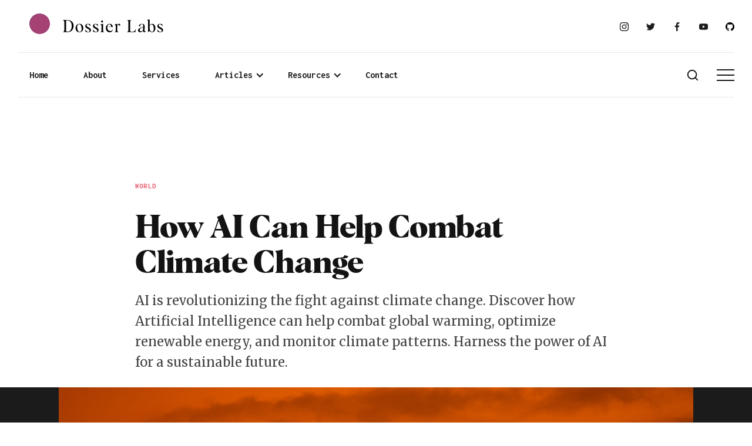

--- FILE ---
content_type: text/html; charset=utf-8
request_url: https://www.dossierlabs.com/articles/how-ai-can-help-combat-climate-change
body_size: 13372
content:
<!DOCTYPE html><!-- Last Published: Tue Jul 29 2025 14:06:14 GMT+0000 (Coordinated Universal Time) --><html data-wf-domain="www.dossierlabs.com" data-wf-page="6115c42b87809d3d5788d168" data-wf-site="604fd3a255d3154ae692bda3" data-wf-collection="6115c42b87809d851a88d181" data-wf-item-slug="how-ai-can-help-combat-climate-change"><head><meta charset="utf-8"/><title>How AI Can Help Combat Climate Change - Dossier Labs</title><meta content="Dec 21, 2023 AI is revolutionizing the fight against climate change. Discover how Artificial Intelligence can help combat global warming, optimize renewable energy, and monitor climate patterns. Harness the power of AI for a sustainable future. Harper Caldwell" name="description"/><meta content="How AI Can Help Combat Climate Change - Dossier Labs" property="og:title"/><meta content="Dec 21, 2023 AI is revolutionizing the fight against climate change. Discover how Artificial Intelligence can help combat global warming, optimize renewable energy, and monitor climate patterns. Harness the power of AI for a sustainable future. Harper Caldwell" property="og:description"/><meta content="https://cdn.prod.website-files.com/604fd3a255d3156be192bdbd/651979418efd04215e0c8ae4_How%20AI%20Can%20Help%20Combat%20Climate%20Change%20_.jpg" property="og:image"/><meta content="How AI Can Help Combat Climate Change - Dossier Labs" property="twitter:title"/><meta content="Dec 21, 2023 AI is revolutionizing the fight against climate change. Discover how Artificial Intelligence can help combat global warming, optimize renewable energy, and monitor climate patterns. Harness the power of AI for a sustainable future. Harper Caldwell" property="twitter:description"/><meta content="https://cdn.prod.website-files.com/604fd3a255d3156be192bdbd/651979418efd04215e0c8ae4_How%20AI%20Can%20Help%20Combat%20Climate%20Change%20_.jpg" property="twitter:image"/><meta property="og:type" content="website"/><meta content="summary_large_image" name="twitter:card"/><meta content="width=device-width, initial-scale=1" name="viewport"/><link href="https://cdn.prod.website-files.com/604fd3a255d3154ae692bda3/css/dossierlabs.shared.0dc6be9e6.css" rel="stylesheet" type="text/css"/><link href="https://fonts.googleapis.com" rel="preconnect"/><link href="https://fonts.gstatic.com" rel="preconnect" crossorigin="anonymous"/><script src="https://ajax.googleapis.com/ajax/libs/webfont/1.6.26/webfont.js" type="text/javascript"></script><script type="text/javascript">WebFont.load({  google: {    families: ["Merriweather:300,300italic,400,400italic,700,700italic,900,900italic","Inconsolata:400,700","Montserrat:100,100italic,200,200italic,300,300italic,400,400italic,500,500italic,600,600italic,700,700italic,800,800italic,900,900italic","Marcellus:regular"]  }});</script><script src="https://use.typekit.net/wzk3end.js" type="text/javascript"></script><script type="text/javascript">try{Typekit.load();}catch(e){}</script><script type="text/javascript">!function(o,c){var n=c.documentElement,t=" w-mod-";n.className+=t+"js",("ontouchstart"in o||o.DocumentTouch&&c instanceof DocumentTouch)&&(n.className+=t+"touch")}(window,document);</script><link href="https://cdn.prod.website-files.com/604fd3a255d3154ae692bda3/613f707e0b78f3811601431e_dossier-magma_fav.png" rel="shortcut icon" type="image/x-icon"/><link href="https://cdn.prod.website-files.com/604fd3a255d3154ae692bda3/613f70be4464256a6d2c2fea_dossier-magma_webclip.png" rel="apple-touch-icon"/><link href="rss.xml" rel="alternate" title="RSS Feed" type="application/rss+xml"/><script src="https://www.google.com/recaptcha/api.js" type="text/javascript"></script><script type="text/javascript">!function(f,b,e,v,n,t,s){if(f.fbq)return;n=f.fbq=function(){n.callMethod?n.callMethod.apply(n,arguments):n.queue.push(arguments)};if(!f._fbq)f._fbq=n;n.push=n;n.loaded=!0;n.version='2.0';n.agent='plwebflow';n.queue=[];t=b.createElement(e);t.async=!0;t.src=v;s=b.getElementsByTagName(e)[0];s.parentNode.insertBefore(t,s)}(window,document,'script','https://connect.facebook.net/en_US/fbevents.js');fbq('init', '244010510044240');fbq('track', 'PageView');</script><!-- Made by White Rabbit http://whiterabbit.dev -->
	<!--
__      __.__    .__  __           __________       ___.  ___.   .__  __   
/  \    /  \  |__ |__|/  |_  ____   \______   \_____ \_ |__\_ |__ |__|/  |_ 
\   \/\/   /  |  \|  \   __\/ __ \   |       _/\__  \ | __ \| __ \|  \   __\
 \        /|   Y  \  ||  | \  ___/   |    |   \ / __ \| \_\ \ \_\ \  ||  |  
  \__/\  / |___|  /__||__|  \___  >  |____|_  /(____  /___  /___  /__||__|  
       \/       \/              \/          \/      \/    \/    \/
	-->
<style>
body {
    -moz-osx-font-smoothing: grayscale;
    -webkit-font-smoothing: antialiased;
    background-color: #fff !important;
    color: #444 !important;

}
  
  .w-nav[data-animation="over-right"] .w-nav-overlay {
  	max-height: 100vh;
  }
 
</style>

<script async src="https://pagead2.googlesyndication.com/pagead/js/adsbygoogle.js?client=ca-pub-9915718339546351"
     crossorigin="anonymous"></script>

<!-- Google tag (gtag.js) -->
<script async src="https://www.googletagmanager.com/gtag/js?id=UA-206583275-1"></script>
<script>
  window.dataLayer = window.dataLayer || [];
  function gtag(){dataLayer.push(arguments);}
  gtag('js', new Date());

  gtag('config', 'UA-206583275-1');
</script>

<!-- Google tag (gtag.js) -->
<script async src="https://www.googletagmanager.com/gtag/js?id=G-XH4JZKJGDB"></script>
<script>
  window.dataLayer = window.dataLayer || [];
  function gtag(){dataLayer.push(arguments);}
  gtag('js', new Date());

  gtag('config', 'G-XH4JZKJGDB');
</script>


<meta name="facebook-domain-verification" content="o9z2d1c8556czda6gz9bfu1otj25e0" />



<!-- Meta Pixel Code -->
<script>
  !function(f,b,e,v,n,t,s)
  {if(f.fbq)return;n=f.fbq=function(){n.callMethod?
  n.callMethod.apply(n,arguments):n.queue.push(arguments)};
  if(!f._fbq)f._fbq=n;n.push=n;n.loaded=!0;n.version='2.0';
  n.queue=[];t=b.createElement(e);t.async=!0;
  t.src=v;s=b.getElementsByTagName(e)[0];
  s.parentNode.insertBefore(t,s)}(window, document,'script',
  'https://connect.facebook.net/en_US/fbevents.js');
  fbq('init', '944974763187739');
  fbq('track', 'PageView');
</script>
<noscript><img height="1" width="1" style="display:none"
  src="https://www.facebook.com/tr?id=944974763187739&ev=PageView&noscript=1"
/></noscript>
<!-- End Meta Pixel Code --></head><body><div id="home"><div class="main-container"><div class="logo-bar"><a href="/" class="logo-link w-inline-block"><div class="lottie-animation-7" data-w-id="8b62fe43-b5ce-4fac-b848-bd6ff4d6859b" data-animation-type="lottie" data-src="https://cdn.prod.website-files.com/604fd3a255d3154ae692bda3/6144e275557cc52398ef11de_Magma%202.json" data-loop="1" data-direction="1" data-autoplay="1" data-is-ix2-target="0" data-renderer="svg" data-default-duration="6" data-duration="0"></div><img src="https://cdn.prod.website-files.com/604fd3a255d3154ae692bda3/613eb94a7b270d600bea35ab_dossier-labs-albra.svg" loading="lazy" width="175" alt="" class="image-3"/></a><div class="social-links"><a href="https://instagram.com/dossier" target="_blank" class="social-link w-inline-block"><img src="https://cdn.prod.website-files.com/604fd3a255d3154ae692bda3/604fd3a255d3155ea492bde1_instagram.svg" alt=""/></a><a href="https://twitter.com/dossierlabs" target="_blank" class="social-link w-inline-block"><img src="https://cdn.prod.website-files.com/604fd3a255d3154ae692bda3/604fd3a255d315da2392bde2_twitter.svg" alt="Small black Twitter icon."/></a><a href="https://www.facebook.com/dossierlabs" target="_blank" class="social-link w-inline-block"><img src="https://cdn.prod.website-files.com/604fd3a255d3154ae692bda3/604fd3a255d315815392bdee_facebook.svg" alt="Small black facebook icon."/></a><a href="https://youtube.com" target="_blank" class="social-link w-inline-block"><img src="https://cdn.prod.website-files.com/604fd3a255d3154ae692bda3/604fd3a255d315496892bde3_youtube.svg" alt=""/></a><a href="https://github.com/dossierlabs" target="_blank" class="social-link w-inline-block"><img src="https://cdn.prod.website-files.com/604fd3a255d3154ae692bda3/614b8c946bca75339bca37e9_iconmonstr-github-1.svg" width="15" alt=""/></a><a href="https://www.dossierlabs.com/login" class="navbar-link no-margin log-in hide">Log In</a></div></div></div></div><div><div class="main-container"><div class="navbar"><div class="navbar-categories"><a href="/" class="navbar-link no-margin">Home</a><a href="/about" class="navbar-link no-margin">About</a><a href="/services" class="navbar-link no-margin">Services</a><div data-hover="true" data-delay="0" class="w-dropdown"><div class="navbar-link no-margin w-dropdown-toggle"><div class="icon w-icon-dropdown-toggle"></div><div>Articles</div></div><nav class="dropdown-list w-dropdown-list"><a href="/all-articles" class="navbar-link text-white latest w-dropdown-link">All</a><div class="w-dyn-list"><div role="list" class="categories-list w-dyn-items"><div role="listitem" class="w-dyn-item"><a href="/categories/ai" class="navbar-link text-white latest">Ai</a></div><div role="listitem" class="w-dyn-item"><a href="/categories/data" class="navbar-link text-white latest">Data</a></div><div role="listitem" class="w-dyn-item"><a href="/categories/decentralization" class="navbar-link text-white latest">Decentralization</a></div><div role="listitem" class="w-dyn-item"><a href="/categories/design" class="navbar-link text-white latest">Design</a></div><div role="listitem" class="w-dyn-item"><a href="/categories/events" class="navbar-link text-white latest">Events</a></div><div role="listitem" class="w-dyn-item"><a href="/categories/hardware" class="navbar-link text-white latest">Hardware</a></div><div role="listitem" class="w-dyn-item"><a href="/categories/intellectual-property" class="navbar-link text-white latest">Intellectual Property</a></div><div role="listitem" class="w-dyn-item"><a href="/categories/internet" class="navbar-link text-white latest">Internet</a></div><div role="listitem" class="w-dyn-item"><a href="/categories/patents" class="navbar-link text-white latest">Patents</a></div><div role="listitem" class="w-dyn-item"><a href="/categories/privacy" class="navbar-link text-white latest">Privacy</a></div><div role="listitem" class="w-dyn-item"><a href="/categories/reviews" class="navbar-link text-white latest">Reviews</a></div><div role="listitem" class="w-dyn-item"><a href="/categories/science" class="navbar-link text-white latest">Science</a></div><div role="listitem" class="w-dyn-item"><a href="/categories/society" class="navbar-link text-white latest">Society</a></div><div role="listitem" class="w-dyn-item"><a href="/categories/software" class="navbar-link text-white latest">Software</a></div><div role="listitem" class="w-dyn-item"><a href="/categories/technology" class="navbar-link text-white latest">Technology</a></div><div role="listitem" class="w-dyn-item"><a href="/categories/trademarks" class="navbar-link text-white latest">Trademarks</a></div><div role="listitem" class="w-dyn-item"><a href="/categories/world" class="navbar-link text-white latest">World</a></div></div></div></nav></div><div data-hover="true" data-delay="0" class="w-dropdown"><div class="navbar-link w-dropdown-toggle"><div class="w-icon-dropdown-toggle"></div><div class="text-block-6">Resources</div></div><nav class="dropdown-list-2 w-dropdown-list"><a href="/internet-ip" class="navbar-link text-white w-dropdown-link">Internet IP</a><a href="/contributors" class="navbar-link text-white">Contributors</a></nav></div><a href="/contact" class="navbar-link no-margin">Contact</a></div><div class="navbar-controls"><img src="https://cdn.prod.website-files.com/604fd3a255d3154ae692bda3/604fd3a255d31533a592bdec_Icon-Search.svg" alt="" class="navbar-search-icon"/><div data-animation="over-right" class="sidebar-nav w-nav" data-easing2="ease" data-easing="ease" data-collapse="all" role="banner" data-no-scroll="1" data-duration="400" data-doc-height="1"><nav role="navigation" class="nav-menu w-nav-menu"><div class="nav-menu-inner"><div class="flex-virt"><a href="/" class="large-nav-link smaller">Home</a><a href="/about" class="large-nav-link smaller">About</a><a href="/services" class="large-nav-link smaller">Services</a><a href="/all-articles" class="large-nav-link smaller">Resources</a><a href="/internet-ip" class="large-nav-link smaller">Internet IP</a></div><div class="nav-menu-bottom"><div class="w-layout-grid vertical-menu-grid"><a href="/contact" class="w-inline-block"><h6 class="text-white hover-link">Contact</h6></a><a href="/cookie-policy" class="w-inline-block"><h6 class="text-white hover-link">Cookie Policy</h6></a><a href="/privacy-policy" class="w-inline-block"><h6 class="text-white hover-link">Privacy Policy</h6></a><a href="/terms-and-conditions" class="w-inline-block"><h6 class="text-white hover-link">Terms &amp; Conditions</h6></a></div><div class="social-links nav-menu-social-links"><a href="https://instagram.com/dossier" target="_blank" class="social-link nav-menu-social-link w-inline-block"><img src="https://cdn.prod.website-files.com/604fd3a255d3154ae692bda3/604fd3a255d315a18792bde5_instagram.svg" alt=""/></a><a href="https://twitter.com/dossierlabs" target="_blank" class="social-link nav-menu-social-link w-inline-block"><img src="https://cdn.prod.website-files.com/604fd3a255d3154ae692bda3/604fd3a255d315641092bde4_twitter.svg" width="15" alt="Twitter icon."/></a><a href="https://facebook.com/dossierlabs" target="_blank" class="social-link nav-menu-social-link w-inline-block"><img src="https://cdn.prod.website-files.com/604fd3a255d3154ae692bda3/614b8e6653ce8f07380cef05_fb-wht.svg" width="15" alt=""/></a><a href="https://youtube.com" class="social-link nav-menu-social-link w-inline-block"><img src="https://cdn.prod.website-files.com/604fd3a255d3154ae692bda3/604fd3a255d3157d2292bde6_youtube.svg" width="15" alt=""/></a><a href="https://github.com/dossierlabs" target="_blank" class="social-link nav-menu-social-link w-inline-block"><img src="https://cdn.prod.website-files.com/604fd3a255d3154ae692bda3/614b8e6875ca746993443c7b_iconmonstr-github-1-wht.svg" width="15" alt=""/></a></div></div></div></nav><div class="menu-button w-nav-button"><img src="https://cdn.prod.website-files.com/604fd3a255d3154ae692bda3/604fd3a255d315826292bdea_Icon-Menu.svg" alt="" class="menu-button-image"/></div></div><img src="https://cdn.prod.website-files.com/604fd3a255d3154ae692bda3/604fd3a255d3152b8592bde9_Icon-Cross.svg" alt="" class="nav-close-cross"/></div></div></div></div><div><div class="main-container"><div class="section border-top"><div class="html-embed-7 w-embed w-script"><center><script async src="https://pagead2.googlesyndication.com/pagead/js/adsbygoogle.js"></script>
<!-- Post Leaderboard -->
<ins class="adsbygoogle"
     style="display:inline-block;min-width:320px;max-width:970px;width:100%;height:90px"
     data-ad-client="ca-pub-9915718339546351"
     data-ad-format="fluid"
     data-ad-slot="6736508249"></ins>
     <script>
     (adsbygoogle = window.adsbygoogle || []).push({});
</script></center></div><div class="post-title-container"><a href="/categories/world" class="w-inline-block"><div class="uppercase-text">World</div></a><h1 class="display-heading post-heading">How AI Can Help Combat Climate Change</h1><div class="large-text">AI is revolutionizing the fight against climate change. Discover how Artificial Intelligence can help combat global warming, optimize renewable energy, and monitor climate patterns. Harness the power of AI for a sustainable future.</div></div></div></div></div><div class="bg-dark-gray"><img alt="How AI Can Help Combat Climate Change" loading="lazy" src="https://cdn.prod.website-files.com/604fd3a255d3156be192bdbd/6519794842ecd9f2cd87917d_How%20AI%20Can%20Help%20Combat%20Climate%20Change.jpg" sizes="100vw" srcset="https://cdn.prod.website-files.com/604fd3a255d3156be192bdbd/6519794842ecd9f2cd87917d_How%20AI%20Can%20Help%20Combat%20Climate%20Change-p-500.jpg 500w, https://cdn.prod.website-files.com/604fd3a255d3156be192bdbd/6519794842ecd9f2cd87917d_How%20AI%20Can%20Help%20Combat%20Climate%20Change-p-800.jpg 800w, https://cdn.prod.website-files.com/604fd3a255d3156be192bdbd/6519794842ecd9f2cd87917d_How%20AI%20Can%20Help%20Combat%20Climate%20Change-p-1080.jpg 1080w, https://cdn.prod.website-files.com/604fd3a255d3156be192bdbd/6519794842ecd9f2cd87917d_How%20AI%20Can%20Help%20Combat%20Climate%20Change.jpg 1600w" class="main-post-image"/><div class="video-wrapper w-condition-invisible"><div class="article-video w-dyn-bind-empty w-video w-embed"></div></div></div><div class="section article-section"><div class="progress-bar-section"><div class="main-container"><div class="article-progress-bar-title"><h6 class="no-bottom-margin">How AI Can Help Combat Climate Change</h6></div><div class="article-progress-bar-container"><div class="article-progress-bar"></div></div></div></div><div class="main-container"><div class="w-layout-grid article-grid"><div id="w-node-e58c3d26-2466-4ee5-d077-b78a04d66cbb-5788d168" class="article-author-aside mobile-view"><div class="author small-text"><div class="text-block-7">Written by </div><div class="text-block-8">Harper Caldwell</div></div><div class="small-text muted">September 30, 2023</div><div><div class="social-links article-share-links"><a href="https://linkedin.com" class="social-link round w-inline-block"><img src="https://cdn.prod.website-files.com/604fd3a255d3154ae692bda3/604fd3a255d3152b2592bdc9_linkedin.svg" width="15" alt="Small black linkedIn icon." class="social-icon-small"/></a><a href="https://twitter.com" class="social-link round w-inline-block"><img src="https://cdn.prod.website-files.com/604fd3a255d3154ae692bda3/604fd3a255d315da2392bde2_twitter.svg" width="15" alt="Small black Twitter icon." class="social-icon-small"/></a><a href="https://facebook.com" class="social-link round w-inline-block"><img src="https://cdn.prod.website-files.com/604fd3a255d3154ae692bda3/604fd3a255d315815392bdee_facebook.svg" alt="Small black facebook icon." class="social-icon-small"/></a></div></div></div><div class="article-related-sidebar padding-opposite"><div class="sidebar-title bar-zap"><div class="uppercase-text muted">related articles</div></div><div class="w-dyn-list"><div role="list" class="sidebar-post-grid w-dyn-items"><div role="listitem" class="w-dyn-item"><a href="/articles/the-dawn-of-space-tourism-how-close-are-we" class="horizontal-article w-inline-block"><img alt="The Dawn of Space Tourism How Close Are We" src="https://cdn.prod.website-files.com/604fd3a255d3156be192bdbd/650e6d4a457809d7eaee75c3_The%20Dawn%20of%20Space%20Tourism%20How%20Close%20Are%20We_.jpg" sizes="100vw" srcset="https://cdn.prod.website-files.com/604fd3a255d3156be192bdbd/650e6d4a457809d7eaee75c3_The%20Dawn%20of%20Space%20Tourism%20How%20Close%20Are%20We_-p-500.jpg 500w, https://cdn.prod.website-files.com/604fd3a255d3156be192bdbd/650e6d4a457809d7eaee75c3_The%20Dawn%20of%20Space%20Tourism%20How%20Close%20Are%20We_-p-800.jpg 800w, https://cdn.prod.website-files.com/604fd3a255d3156be192bdbd/650e6d4a457809d7eaee75c3_The%20Dawn%20of%20Space%20Tourism%20How%20Close%20Are%20We_.jpg 900w" class="small-square-image"/><h6 class="text-dark">The Dawn of Space Tourism How Close Are We</h6></a></div><div role="listitem" class="w-dyn-item"><a href="/articles/vietnam-manufactured-test-batch-of-sputnik-v-vaccine-russia-claims" class="horizontal-article w-inline-block"><img alt="Vietnam Manufactured Test Batch of Sputnik V Vaccine, Russia Claims" src="https://cdn.prod.website-files.com/604fd3a255d3156be192bdbd/653188286ca664aeaeb3a71e_092154215_.jpg" sizes="100vw" srcset="https://cdn.prod.website-files.com/604fd3a255d3156be192bdbd/653188286ca664aeaeb3a71e_092154215_-p-500.jpg 500w, https://cdn.prod.website-files.com/604fd3a255d3156be192bdbd/653188286ca664aeaeb3a71e_092154215_-p-800.jpg 800w, https://cdn.prod.website-files.com/604fd3a255d3156be192bdbd/653188286ca664aeaeb3a71e_092154215_.jpg 900w" class="small-square-image"/><h6 class="text-dark">Vietnam Manufactured Test Batch of Sputnik V Vaccine, Russia Claims</h6></a></div><div role="listitem" class="w-dyn-item"><a href="/articles/steller-foundation-partners-with-advent-to-acquire-moneygram-report" class="horizontal-article w-inline-block"><img alt="Steller Foundation partners with Advent to Acquire MoneyGram: Report" src="https://cdn.prod.website-files.com/604fd3a255d3156be192bdbd/653186f82430f1d565b3859a_78547_.jpg" sizes="100vw" srcset="https://cdn.prod.website-files.com/604fd3a255d3156be192bdbd/653186f82430f1d565b3859a_78547_-p-500.jpg 500w, https://cdn.prod.website-files.com/604fd3a255d3156be192bdbd/653186f82430f1d565b3859a_78547_-p-800.jpg 800w, https://cdn.prod.website-files.com/604fd3a255d3156be192bdbd/653186f82430f1d565b3859a_78547_.jpg 900w" class="small-square-image"/><h6 class="text-dark">Steller Foundation partners with Advent to Acquire MoneyGram: Report</h6></a></div></div></div></div><div class="article-container"><div class="html-embed-3 w-embed w-script"><div id="amzn-assoc-ad-2dac8d36-4381-4885-8d14-1db86585c50e"></div><script async src="//z-na.amazon-adsystem.com/widgets/onejs?MarketPlace=US&adInstanceId=2dac8d36-4381-4885-8d14-1db86585c50e"></script></div><div class="article w-richtext"><p>The impacts of climate change are already being felt in many parts of the world. Extreme weather events, rising ocean temperatures, and melting glaciers are just a few of the consequences that our planet is facing as a result of global warming. To address this challenge, governments and businesses must make drastic changes to how they manage resources and create energy. But one technology may be able to help: artificial intelligence (AI). AI has the potential to provide insights and solutions that can mitigate the worst effects of climate change.</p><h2>What is AI?</h2><p>Artificial intelligence (AI) is a type of computer technology that uses algorithms to create machines with human-like intelligent abilities. It works by taking in data, analyzing it, and then using its findings to make decisions or perform actions. AI can be used in many different ways, such as for medical diagnosis, automation of manufacturing processes, and even facial recognition technology.</p><h2>How Can AI Help Address Climate Change?</h2><p>AI&#x27;s potential in addressing climate change is vast and varied. For example, machine learning algorithms can be used to optimize energy usage in industries, reducing greenhouse gas emissions. They can also forecast weather patterns and natural disasters, allowing us to prepare better and minimize damage.</p><p>But how does this work? Let&#x27;s take an example. Google used its DeepMind AI to reduce the energy consumption of its data centers by 40%<a href="https://app.jasper.ai/chat#user-content-fn-2%5E">2</a>. Imagine if similar technology was deployed across all major industries worldwide. The impact on carbon emissions could be staggering. Here are some key ways that AI has the potential to help address climate change:</p><h2>1. Automated Forecasting</h2><p>By analyzing data from satellites and weather stations, AI-powered forecasting systems can more accurately predict weather patterns and the potential effect of climate change. This information can help inform decisions by decision-makers, such as when to activate emergency response protocols or when to move populations away from flooding areas.</p><h2>2. Carbon Dioxide Monitoring</h2><figure style="max-width:1000px" class="w-richtext-align-fullwidth w-richtext-figure-type-image"><div><img src="https://cdn.prod.website-files.com/604fd3a255d3156be192bdbd/651979a00243229efdf9d67f_1_Carbon%20Dioxide%20Monitoring.png" loading="lazy" alt=""/></div></figure><p>Carbon dioxide (CO2), a greenhouse gas, plays a significant role in exacerbating global warming, leading to adverse climate changes. However, the power of AI can be harnessed to effectively monitor and analyze carbon dioxide levels in the atmosphere. By providing data-driven insights, this technology empowers us to make informed decisions about reducing harmful emissions and taking proactive measures to safeguard our planet&#x27;s well-being.</p><h2>3. Climate Monitoring</h2><figure style="max-width:640px" class="w-richtext-align-fullwidth w-richtext-figure-type-image"><div><img src="https://cdn.prod.website-files.com/604fd3a255d3156be192bdbd/651979ad9b6ee8bb72fe42d6_2_Climate%20Monitoring.jpg" loading="lazy" alt=""/></div></figure><p>AI can provide a significant contribution to climate monitoring. By collating data from various sources like satellites, ocean buoys, and ground-based sensors, AI can help create complex models to understand and predict the pace and effects of climate change. This data can provide valuable insights into areas such as melting ice caps, desertification, or changes in biodiversity. The precision and efficiency of AI can help scientists and policymakers to make more informed decisions and implement strategies to mitigate the impacts of climate change.</p><h2>4. Weather Modification</h2><figure style="max-width:2000px" class="w-richtext-align-fullwidth w-richtext-figure-type-image"><div><img src="https://cdn.prod.website-files.com/604fd3a255d3156be192bdbd/651979bcf347032d521fbd51_3_Weather%20Modification.png" loading="lazy" alt=""/></div></figure><p>AI-based drone technology have proven to be invaluable in advancing weather modification techniques, like cloud seeding, by precisely targeting areas in dire need of rainfall. By leveraging the power of artificial intelligence, we can enhance our ability to optimize weather patterns and ensure that precipitation is distributed more effectively and efficiently, ultimately benefiting communities and ecosystems that rely on it the most.</p><h2>5. Monitor Renewable Energy</h2><figure style="max-width:1920px" class="w-richtext-align-fullwidth w-richtext-figure-type-image"><div><img src="https://cdn.prod.website-files.com/604fd3a255d3156be192bdbd/651979cafa2015e8d627b6f7_Monitor%20Renewable%20Energy.jpg" loading="lazy" alt=""/></div></figure><p>AI can be used to optimize the production and distribution of renewable energy sources, such as solar and wind power. By using predictive analytics, AI-based systems can analyze data from weather stations and use the findings to predict when and where renewable energy is most likely to be available. This helps maximize efficiency while minimizing costs associated with implementing renewable energy sources.</p><h2>6. Monitor Land Changes and Food Supply</h2><figure style="max-width:1000px" class="w-richtext-align-fullwidth w-richtext-figure-type-image"><div><img src="https://cdn.prod.website-files.com/604fd3a255d3156be192bdbd/65197a18f347032d52202228_Monitor%20Land%20Changes%20and%20Food%20Supply.jpg" loading="lazy" alt=""/></div></figure><p>AI can be used to monitor changes in land use around the globe. By analyzing satellite images and other data sources, AI-powered systems can detect deforestation, erosion, or other harmful changes that can have an impact on climate change. Additionally, AI can be used to analyze crop yields from different regions and help farmers adjust their farming practices to maximize food production and minimize climate risks.</p><p>By leveraging these capabilities, AI can help us make informed decisions about how best to mitigate the effects of climate change. With the right investments and policies in place, we can use AI as a powerful tool in our fight against climate change.</p><h2>Challenges and Limitations of AI in Climate Change</h2><p>Although AI has the potential to help address climate change, it comes with certain challenges and limitations. One of these challenges is related to data quality; AI systems need large amounts of clean, reliable data in order to generate accurate insights.</p><p>Additionally, the cost of implementing AI-based solutions can also be prohibitive for some organizations and governments. Finally, although AI can provide valuable insights, it cannot replace the need for humans to make decisions based on their own understanding of the situation.</p><h2>Negative Impact of AI on the Environment</h2><p>Despite the potential benefits, AI also has significant environmental costs. The technologies that form the backbone of AI, including big data and machine learning, are known for their high energy consumption. According to MIT researchers, training a single large AI model can produce as much carbon dioxide as five cars in their lifetimes. This illustrates the significant energy consumption and carbon emissions associated with AI.</p><p>Furthermore, AI systems pose sustainability concerns associated with the consumption of natural resources, particularly electricity and water. As cited by The Guardian, AI&#x27;s increasing use of these resources poses a growing environmental concern that needs immediate attention.</p><h2>Conclusion:</h2><p>Despite its challenges and limitations, AI is an invaluable tool for addressing climate change. By gathering data from various sources and leveraging advanced analytics, AI can provide us with the information needed to make informed decisions about how best to mitigate its effects. With the right investments and policies in place, AI has the potential to be a powerful tool in our fight against climate change.</p><p>‍</p></div><div class="article-tags"><div class="collection-list-wrapper-4 w-dyn-list"><div role="list" class="tag-list w-dyn-items"><div role="listitem" class="w-dyn-item"><a href="/tags/ai" class="tag w-inline-block"><div class="text-block-9">Ai</div></a></div><div role="listitem" class="w-dyn-item"><a href="/tags/world" class="tag w-inline-block"><div class="text-block-9">World</div></a></div></div></div></div><div class="article-author-section"><div class="article-author"><a href="/team/harper-caldwell" class="author-avatar-link w-inline-block"><img alt="Author profile picture." loading="lazy" src="https://cdn.prod.website-files.com/604fd3a255d3156be192bdbd/6584c10743c4513b9439c03f_1671832516460.jpg" class="avatar"/></a><div class="article-author-contents"><a href="/team/harper-caldwell" class="author w-inline-block"><div class="text-block-10 author-name">Written by </div><div class="text-block-11">Harper Caldwell</div></a><div class="small-text muted">Research Analyst</div><div><div class="social-links article-author-social-links"><a href="#" class="social-link round w-inline-block w-condition-invisible"><img src="https://cdn.prod.website-files.com/604fd3a255d3154ae692bda3/604fd3a255d3152b2592bdc9_linkedin.svg" width="15" alt="Small black linkedIn icon." class="social-icon-small"/></a><a href="#" class="social-link round w-inline-block w-condition-invisible"><img src="https://cdn.prod.website-files.com/604fd3a255d3154ae692bda3/604fd3a255d315da2392bde2_twitter.svg" width="15" alt="Small black Twitter icon." class="social-icon-small"/></a></div></div></div></div></div><div class="disclaimer small-text text-black margin-top">Disclaimer: We may link to sites in which we receive compensation from qualifying purchases. We only promote products and services that we believe in.</div></div><div class="article-related-sidebar"><div class="article-author-aside"><div class="author small-text"><div class="text-block-7">Written by </div><div class="text-block-8">Harper Caldwell</div></div><div class="small-text muted">September 30, 2023</div><div><div class="social-links article-share-links"><a href="https://linkedin.com" class="social-link round w-inline-block"><img src="https://cdn.prod.website-files.com/604fd3a255d3154ae692bda3/604fd3a255d3152b2592bdc9_linkedin.svg" width="15" alt="Small black linkedIn icon." class="social-icon-small"/></a><a href="https://twitter.com" class="social-link round w-inline-block"><img src="https://cdn.prod.website-files.com/604fd3a255d3154ae692bda3/604fd3a255d315da2392bde2_twitter.svg" width="15" alt="Small black Twitter icon." class="social-icon-small"/></a><a href="https://facebook.com" class="social-link round w-inline-block"><img src="https://cdn.prod.website-files.com/604fd3a255d3154ae692bda3/604fd3a255d315815392bdee_facebook.svg" alt="Small black facebook icon." class="social-icon-small"/></a></div></div></div><div class="ad-link margin-top"><div class="w-embed w-script"><script async src="https://pagead2.googlesyndication.com/pagead/js/adsbygoogle.js?client=ca-pub-9915718339546351"
     crossorigin="anonymous"></script>
<!-- Dossier Square Display -->
<ins class="adsbygoogle"
     style="display:block"
     data-ad-client="ca-pub-9915718339546351"
     data-ad-slot="2351041688"
     data-ad-format="auto"
     data-full-width-responsive="true"></ins>
<script>
     (adsbygoogle = window.adsbygoogle || []).push({});
</script></div></div></div></div></div></div><div id="read" class="ad-section"><div class="w-embed w-script"><center><script async src="https://pagead2.googlesyndication.com/pagead/js/adsbygoogle.js"></script>
<!-- Floating Bottom Banner -->
<ins class="adsbygoogle"
     style="display:inline-block;min-width:320px;max-width:970px;width:100%;height:90px"
     data-ad-client="ca-pub-9915718339546351"
     data-ad-format="fluid"
     data-ad-slot="6736508249"></ins>
     <script>
     (adsbygoogle = window.adsbygoogle || []).push({});
</script></center></div></div><div class="section"><div class="main-container"><div class="bordered-title"><h3 class="bordered-title-heading">Continue Reading</h3></div><div class="w-dyn-list"><div role="list" class="grid-thirds w-dyn-items"><div role="listitem" class="w-dyn-item"><div class="grid-post"><a href="/articles/the-dawn-of-space-tourism-how-close-are-we" class="post-thumbnail-link-block w-inline-block"><img alt="The Dawn of Space Tourism How Close Are We" loading="lazy" src="https://cdn.prod.website-files.com/604fd3a255d3156be192bdbd/650e6d4a457809d7eaee75c3_The%20Dawn%20of%20Space%20Tourism%20How%20Close%20Are%20We_.jpg" sizes="100vw" srcset="https://cdn.prod.website-files.com/604fd3a255d3156be192bdbd/650e6d4a457809d7eaee75c3_The%20Dawn%20of%20Space%20Tourism%20How%20Close%20Are%20We_-p-500.jpg 500w, https://cdn.prod.website-files.com/604fd3a255d3156be192bdbd/650e6d4a457809d7eaee75c3_The%20Dawn%20of%20Space%20Tourism%20How%20Close%20Are%20We_-p-800.jpg 800w, https://cdn.prod.website-files.com/604fd3a255d3156be192bdbd/650e6d4a457809d7eaee75c3_The%20Dawn%20of%20Space%20Tourism%20How%20Close%20Are%20We_.jpg 900w"/><div class="video-play-icon centered-icon w-condition-invisible"><img src="https://cdn.prod.website-files.com/604fd3a255d3154ae692bda3/604fd3a255d3155e0292bdeb_Icon-Play.svg" alt="Small play button icon representing You Tube."/></div></a><div class="post-preview-title reduced-margin"><a href="/categories/world" class="w-inline-block"><div class="uppercase-text">World</div></a><a href="/articles/the-dawn-of-space-tourism-how-close-are-we" class="post-link-block w-inline-block"><h4 class="medium-heading">The Dawn of Space Tourism How Close Are We</h4><div class="small-text light">September 22, 2023</div><div class="author"><div class="small-text">by </div><div class="small-text">Harper Caldwell</div></div></a></div></div><div class="grid-post quote-post w-condition-invisible"><a href="/articles/the-dawn-of-space-tourism-how-close-are-we" class="text-dark w-inline-block"><p class="quote w-dyn-bind-empty"></p></a><div class="post-preview-title reduced-margin"><a href="/categories/world" class="w-inline-block"><div class="uppercase-text">World</div></a><a href="/articles/the-dawn-of-space-tourism-how-close-are-we" class="post-link-block redurced-margin w-inline-block"><h5 class="quote-post-heading">The Dawn of Space Tourism How Close Are We</h5><div class="author"><div class="small-text">by </div><div class="small-text">Harper Caldwell</div></div></a></div></div></div><div role="listitem" class="w-dyn-item"><div class="grid-post"><a href="/articles/why-californias-power-grid-is-struggling-to-cope-with-extreme-heat" class="post-thumbnail-link-block w-inline-block"><img alt="Why California&#x27;s Power Grid Is Struggling to Cope with Extreme Heat" loading="lazy" src="https://cdn.prod.website-files.com/604fd3a255d3156be192bdbd/631d1d1cc7815bde39debebb_Cali.jpg" sizes="100vw" srcset="https://cdn.prod.website-files.com/604fd3a255d3156be192bdbd/631d1d1cc7815bde39debebb_Cali-p-500.jpg 500w, https://cdn.prod.website-files.com/604fd3a255d3156be192bdbd/631d1d1cc7815bde39debebb_Cali-p-800.jpg 800w, https://cdn.prod.website-files.com/604fd3a255d3156be192bdbd/631d1d1cc7815bde39debebb_Cali.jpg 900w"/><div class="video-play-icon centered-icon w-condition-invisible"><img src="https://cdn.prod.website-files.com/604fd3a255d3154ae692bda3/604fd3a255d3155e0292bdeb_Icon-Play.svg" alt="Small play button icon representing You Tube."/></div></a><div class="post-preview-title reduced-margin"><a href="/categories/world" class="w-inline-block"><div class="uppercase-text">World</div></a><a href="/articles/why-californias-power-grid-is-struggling-to-cope-with-extreme-heat" class="post-link-block w-inline-block"><h4 class="medium-heading">Why California&#x27;s Power Grid Is Struggling to Cope with Extreme Heat</h4><div class="small-text light">September 7, 2022</div><div class="author"><div class="small-text">by </div><div class="small-text">Thomas Cope</div></div></a></div></div><div class="grid-post quote-post w-condition-invisible"><a href="/articles/why-californias-power-grid-is-struggling-to-cope-with-extreme-heat" class="text-dark w-inline-block"><p class="quote w-dyn-bind-empty"></p></a><div class="post-preview-title reduced-margin"><a href="/categories/world" class="w-inline-block"><div class="uppercase-text">World</div></a><a href="/articles/why-californias-power-grid-is-struggling-to-cope-with-extreme-heat" class="post-link-block redurced-margin w-inline-block"><h5 class="quote-post-heading">Why California&#x27;s Power Grid Is Struggling to Cope with Extreme Heat</h5><div class="author"><div class="small-text">by </div><div class="small-text">Thomas Cope</div></div></a></div></div></div><div role="listitem" class="w-dyn-item"><div class="grid-post"><a href="/articles/a-list-of-the-locations-with-the-hottest-temperatures-during-this-u-s-heat-wave" class="post-thumbnail-link-block w-inline-block"><img alt="A List of the Locations With the Hottest Temperatures During This U.S. Heat Wave" loading="lazy" src="https://cdn.prod.website-files.com/604fd3a255d3156be192bdbd/630931ad675e82037984142f_Dry%20Thumb.jpg" sizes="100vw" srcset="https://cdn.prod.website-files.com/604fd3a255d3156be192bdbd/630931ad675e82037984142f_Dry%20Thumb-p-500.jpg 500w, https://cdn.prod.website-files.com/604fd3a255d3156be192bdbd/630931ad675e82037984142f_Dry%20Thumb-p-800.jpg 800w, https://cdn.prod.website-files.com/604fd3a255d3156be192bdbd/630931ad675e82037984142f_Dry%20Thumb.jpg 900w"/><div class="video-play-icon centered-icon w-condition-invisible"><img src="https://cdn.prod.website-files.com/604fd3a255d3154ae692bda3/604fd3a255d3155e0292bdeb_Icon-Play.svg" alt="Small play button icon representing You Tube."/></div></a><div class="post-preview-title reduced-margin"><a href="/categories/world" class="w-inline-block"><div class="uppercase-text">World</div></a><a href="/articles/a-list-of-the-locations-with-the-hottest-temperatures-during-this-u-s-heat-wave" class="post-link-block w-inline-block"><h4 class="medium-heading">A List of the Locations With the Hottest Temperatures During This U.S. Heat Wave</h4><div class="small-text light">August 24, 2022</div><div class="author"><div class="small-text">by </div><div class="small-text">Thomas Cope</div></div></a></div></div><div class="grid-post quote-post w-condition-invisible"><a href="/articles/a-list-of-the-locations-with-the-hottest-temperatures-during-this-u-s-heat-wave" class="text-dark w-inline-block"><p class="quote w-dyn-bind-empty"></p></a><div class="post-preview-title reduced-margin"><a href="/categories/world" class="w-inline-block"><div class="uppercase-text">World</div></a><a href="/articles/a-list-of-the-locations-with-the-hottest-temperatures-during-this-u-s-heat-wave" class="post-link-block redurced-margin w-inline-block"><h5 class="quote-post-heading">A List of the Locations With the Hottest Temperatures During This U.S. Heat Wave</h5><div class="author"><div class="small-text">by </div><div class="small-text">Thomas Cope</div></div></a></div></div></div></div></div></div></div><div class="notification-bar-2"><div class="notification-bar-container"><div class="cookie-expire-number">This is some text inside of a div block.</div></div><div class="html-embed-5 w-embed w-script"><center><script async src="https://pagead2.googlesyndication.com/pagead/js/adsbygoogle.js"></script>
<!-- Floating Bottom Banner -->
<ins class="adsbygoogle"
     style="display:inline-block;min-width:320px;max-width:970px;width:100%;height:90px"
     data-ad-client="ca-pub-9915718339546351"
     data-ad-format="fluid"
     data-ad-slot="6736508249"></ins>
     <script>
     (adsbygoogle = window.adsbygoogle || []).push({});
</script></center></div><div data-w-id="1615c3b7-7cc7-e1e7-6dc6-85aa408f5638" class="notification-close">×</div></div><div class="section-large bg-dark-gray"><div class="main-container"><div class="subscribe-container justify-content-center"><div class="section-title"><h4 class="large-heading text-white">Subscribe to the newsletter</h4><div class="paragraph-main smaller">Get a weekly digest of our most important stories direct to your inbox.</div></div><div class="form-block w-form"><form id="wf-form-Subscribe-Form" name="wf-form-Subscribe-Form" data-name="Subscribe Form" method="get" class="outline-form" data-wf-page-id="6115c42b87809d3d5788d168" data-wf-element-id="7e9b9ab6-7034-b374-4d30-c1a248821f27" data-turnstile-sitekey="0x4AAAAAAAQTptj2So4dx43e"><input class="outline-form-input w-input" maxlength="256" name="Email-Address-2" data-name="Email Address 2" placeholder="Email Address" type="email" id="Email-Address-2" required=""/><input type="submit" data-wait="Please wait..." class="button large outline-white w-button" value="Submit"/></form><div class="form-success w-form-done"><div>Thank you! Your submission has been received!</div></div><div class="form-error w-form-fail"><div>Oops! Something went wrong while submitting the form.</div></div></div><div class="fine-print-text form-disclaimer">By subscribing to our email list you agree to our <a href="/privacy-policy">Privacy Policy</a> and all that.</div></div></div></div><div class="footer"><div class="main-container"><div class="justify-content-center"><a href="/temp/old-home-2" class="footer-logo w-inline-block"><div class="lottie-animation-8" data-w-id="6f08ca34-cf49-3048-3148-de21418e46f0" data-animation-type="lottie" data-src="https://cdn.prod.website-files.com/604fd3a255d3154ae692bda3/6144e275557cc52398ef11de_Magma%202.json" data-loop="1" data-direction="1" data-autoplay="1" data-is-ix2-target="0" data-renderer="svg" data-default-duration="6" data-duration="0"></div><div class="w-embed"><style>
.switch {
  position: relative;
  display: inline-block;
  width: 60px;
  height: 34px;
}

.switch input { 
  opacity: 0;
  width: 0;
  height: 0;
}

.slider {
  position: absolute;
  cursor: pointer;
  top: 0;
  left: 0;
  right: 0;
  bottom: 0;
  background-color: #ccc;
  -webkit-transition: .4s;
  transition: .4s;
}

.slider:before {
  position: absolute;
  content: "";
  height: 26px;
  width: 26px;
  left: 4px;
  bottom: 4px;
  background-color: white;
  -webkit-transition: .4s;
  transition: .4s;
}

input:checked + .slider {
  background-color: #e35164;
}

input:focus + .slider {
  box-shadow: 0 0 1px #e35164;
}

input:checked + .slider:before {
  -webkit-transform: translateX(26px);
  -ms-transform: translateX(26px);
  transform: translateX(26px);
}
/* Rounded sliders */
.slider.round {
  border-radius: 34px;
}

.slider.round:before {
  border-radius: 50%;
}
</style>

<div style="font-size:15px;margin-top:10px;color:#fff;font-family:Inconsolata, monospace;">Site Accessibility:</div>

<label class="switch d-block">
  <input type="checkbox" class="toggle_accessibility" name="toggle_accessibility" onchange="accessibilityChanged()">
  <span class="slider round"></span>
</label></div></a><div class="footer-categories"><a href="/" class="navbar-link text-white">Home</a><a href="/about" class="navbar-link text-white">About</a><a href="/services" class="navbar-link text-white">Services</a><div data-hover="true" data-delay="0" class="navbar-link mega-dropdown w-dropdown"><div class="navebar-link text-white w-dropdown-toggle"><div class="icon text-white w-icon-dropdown-toggle"></div><div>Articles</div></div><nav class="dropdown-list mega w-dropdown-list"><a href="/all-articles" class="navbar-link text-white latest full w-dropdown-link">Latest</a><div class="collection-list-wrapper-10 w-dyn-list"><div role="list" class="categories-list gc w-dyn-items"><div role="listitem" class="w-dyn-item"><a href="/categories/ai" class="navbar-link text-white latest no-space">Ai</a></div><div role="listitem" class="w-dyn-item"><a href="/categories/data" class="navbar-link text-white latest no-space">Data</a></div><div role="listitem" class="w-dyn-item"><a href="/categories/decentralization" class="navbar-link text-white latest no-space">Decentralization</a></div><div role="listitem" class="w-dyn-item"><a href="/categories/design" class="navbar-link text-white latest no-space">Design</a></div><div role="listitem" class="w-dyn-item"><a href="/categories/events" class="navbar-link text-white latest no-space">Events</a></div><div role="listitem" class="w-dyn-item"><a href="/categories/hardware" class="navbar-link text-white latest no-space">Hardware</a></div><div role="listitem" class="w-dyn-item"><a href="/categories/intellectual-property" class="navbar-link text-white latest no-space">Intellectual Property</a></div><div role="listitem" class="w-dyn-item"><a href="/categories/internet" class="navbar-link text-white latest no-space">Internet</a></div><div role="listitem" class="w-dyn-item"><a href="/categories/patents" class="navbar-link text-white latest no-space">Patents</a></div><div role="listitem" class="w-dyn-item"><a href="/categories/privacy" class="navbar-link text-white latest no-space">Privacy</a></div><div role="listitem" class="w-dyn-item"><a href="/categories/reviews" class="navbar-link text-white latest no-space">Reviews</a></div><div role="listitem" class="w-dyn-item"><a href="/categories/science" class="navbar-link text-white latest no-space">Science</a></div><div role="listitem" class="w-dyn-item"><a href="/categories/society" class="navbar-link text-white latest no-space">Society</a></div><div role="listitem" class="w-dyn-item"><a href="/categories/software" class="navbar-link text-white latest no-space">Software</a></div><div role="listitem" class="w-dyn-item"><a href="/categories/technology" class="navbar-link text-white latest no-space">Technology</a></div><div role="listitem" class="w-dyn-item"><a href="/categories/trademarks" class="navbar-link text-white latest no-space">Trademarks</a></div><div role="listitem" class="w-dyn-item"><a href="/categories/world" class="navbar-link text-white latest no-space">World</a></div></div></div></nav></div><a href="https://www.dossierlabs.com/news" class="navbar-link text-white">News</a><div data-hover="false" data-delay="0" class="dropdown-2 _2nd w-dropdown"><div class="navbar-link text-white dp w-dropdown-toggle"><div class="icon text-white w-icon-dropdown-toggle"></div><div>Resources</div></div><nav class="dropdown-list-2 z-index w-dropdown-list"><a href="/internet-ip" class="navbar-link text-white w-dropdown-link">Internet IP</a><a href="/contributors" class="navbar-link text-white">Contributors</a></nav></div></div><div class="footer-links"><a href="/contact" class="small-text footer-link">Contact</a><a href="/terms-and-conditions" class="small-text footer-link">Terms &amp; Conditions</a><a href="/privacy-policy" class="small-text footer-link">Privacy Policy</a></div><div class="social-links"><a href="https://instagram.com/dossier" target="_blank" class="social-link round white w-inline-block"><img src="https://cdn.prod.website-files.com/604fd3a255d3154ae692bda3/604fd3a255d315a18792bde5_instagram.svg" width="10" alt="" class="social-icon-small"/></a><a href="https://twitter.com/dossierlabs" target="_blank" class="social-link round white w-inline-block"><img src="https://cdn.prod.website-files.com/604fd3a255d3154ae692bda3/604fd3a255d315641092bde4_twitter.svg" width="15" alt="Twitter icon." class="social-icon-small"/></a><a href="https://www.facebook.com/dossierlabs" target="_blank" class="social-link round white w-inline-block"><img src="https://cdn.prod.website-files.com/604fd3a255d3154ae692bda3/614b8e6653ce8f07380cef05_fb-wht.svg" alt="" class="social-icon-small"/></a><a href="https://youtube.com" target="_blank" class="social-link round white w-inline-block"><img src="https://cdn.prod.website-files.com/604fd3a255d3154ae692bda3/604fd3a255d3157d2292bde6_youtube.svg" alt="" class="social-icon-small"/></a><a href="https://github.com/dossierlabs" target="_blank" class="social-link round white w-inline-block"><img src="https://cdn.prod.website-files.com/604fd3a255d3154ae692bda3/614b8e6875ca746993443c7b_iconmonstr-github-1-wht.svg" alt="" class="social-icon-small"/></a></div><div class="footer-copyright-text"><div class="small-text paragraph text-white margin-bottom">This site uses cookies to enhance your browsing experience. By continuing to browse, you agree to our <a href="/cookie-policy" class="text-white hover-link">Cookie Policy</a></div><div class="fine-print-text text-white">© Copyright • Dossier Labs, LLC. All Rights Reserved.</div></div></div></div></div><div class="search-modal"><div class="modal-screen"></div><div class="search-modal-body"><div class="main-container"><form action="/search" class="outline-form w-form"><input class="outline-form-input w-input" autofocus="true" maxlength="256" name="query" placeholder="Type keywords" type="search" id="search" required=""/><input type="submit" class="button large outline-white w-button" value="Search"/></form></div></div></div><script src="https://d3e54v103j8qbb.cloudfront.net/js/jquery-3.5.1.min.dc5e7f18c8.js?site=604fd3a255d3154ae692bda3" type="text/javascript" integrity="sha256-9/aliU8dGd2tb6OSsuzixeV4y/faTqgFtohetphbbj0=" crossorigin="anonymous"></script><script src="https://cdn.prod.website-files.com/604fd3a255d3154ae692bda3/js/dossierlabs.schunk.0c13dd10975c394b.js" type="text/javascript"></script><script src="https://cdn.prod.website-files.com/604fd3a255d3154ae692bda3/js/dossierlabs.7948417b.ae16b0d072f6dbd1.js" type="text/javascript"></script><script src="//cdnjs.cloudflare.com/ajax/libs/jquery/2.1.3/jquery.min.js"></script>
<script type="text/javascript">
function accessibilityChanged(){
    if($('.toggle_accessibility').is(":checked")) {  
      $(".acsb-trigger").addClass("acsb-ready");
      $(".acsb-trigger").removeClass("acsb-trigger-hidden");
      $(".acsb-trigger").css({'display':'block !important'});
    }else{
      $(".acsb-trigger").removeClass("acsb-ready");
      $(".acsb-trigger").addClass("acsb-trigger-hidden");
      $(".acsb-trigger").css({'display':'none !important'});
    }
}
$(window).load(function() {
	(function(){ var s = document.createElement('script'), e = ! document.body ? document.querySelector('head') : document.body; s.src = 'https://acsbapp.com/apps/app/dist/js/app.js'; s.async = true; s.onload = function(){ acsbJS.init({ statementLink : '', footerHtml : '', hideMobile : true, hideTrigger : true, language : 'en', position : 'right', leadColor : '#146FF8', triggerColor : '#146FF8', triggerRadius : '50%', triggerPositionX : 'right', triggerPositionY : 'bottom', triggerIcon : 'people', triggerSize : 'medium', triggerOffsetX : 20, triggerOffsetY : 20, mobile : { triggerSize : 'small', triggerPositionX : 'right', triggerPositionY : 'bottom', triggerOffsetX : 10, triggerOffsetY : 10, triggerRadius : '50%' } }); }; e.appendChild(s); }()); 
  $(".acsb-trigger").removeClass("acsb-ready");
  $(".acsb-trigger").addClass("acsb-trigger-hidden");
  $(".acsb-trigger").css({'display':'none !important'});
	setTimeout(function(){ accessibilityChanged(); }, 1);
	setTimeout(function(){ accessibilityChanged(); }, 10);
  setTimeout(function(){ accessibilityChanged(); }, 25);
  setTimeout(function(){ accessibilityChanged(); }, 50);
  setTimeout(function(){ accessibilityChanged(); }, 75);
  setTimeout(function(){ accessibilityChanged(); }, 100);
	setTimeout(function(){ accessibilityChanged(); }, 250);
  setTimeout(function(){ accessibilityChanged(); }, 500);
  setTimeout(function(){ accessibilityChanged(); }, 750);
  setTimeout(function(){ accessibilityChanged(); }, 1000);
});
</script></body></html>

--- FILE ---
content_type: text/html; charset=utf-8
request_url: https://www.google.com/recaptcha/api2/aframe
body_size: -86
content:
<!DOCTYPE HTML><html><head><meta http-equiv="content-type" content="text/html; charset=UTF-8"></head><body><script nonce="ubUcHP8WWm1yX53A8aABiA">/** Anti-fraud and anti-abuse applications only. See google.com/recaptcha */ try{var clients={'sodar':'https://pagead2.googlesyndication.com/pagead/sodar?'};window.addEventListener("message",function(a){try{if(a.source===window.parent){var b=JSON.parse(a.data);var c=clients[b['id']];if(c){var d=document.createElement('img');d.src=c+b['params']+'&rc='+(localStorage.getItem("rc::a")?sessionStorage.getItem("rc::b"):"");window.document.body.appendChild(d);sessionStorage.setItem("rc::e",parseInt(sessionStorage.getItem("rc::e")||0)+1);localStorage.setItem("rc::h",'1769246047497');}}}catch(b){}});window.parent.postMessage("_grecaptcha_ready", "*");}catch(b){}</script></body></html>

--- FILE ---
content_type: image/svg+xml
request_url: https://cdn.prod.website-files.com/604fd3a255d3154ae692bda3/604fd3a255d315496892bde3_youtube.svg
body_size: 55
content:
<svg width="15" height="15" viewBox="0 0 15 15" fill="none" xmlns="http://www.w3.org/2000/svg">
<path d="M14.6853 3.87814C14.5984 3.56674 14.4326 3.28303 14.204 3.05442C13.9754 2.82582 13.6917 2.66005 13.3803 2.57314C12.2115 2.26002 7.50779 2.26002 7.50779 2.26002C7.50779 2.26002 2.81592 2.25377 1.63529 2.57314C1.32389 2.66005 1.04018 2.82582 0.811572 3.05442C0.582966 3.28303 0.417198 3.56674 0.330291 3.87814C0.108742 5.07471 -0.000483412 6.28937 0.00404125 7.50627C0.000371952 8.71858 0.109593 9.92859 0.330291 11.1206C0.417198 11.432 0.582966 11.7158 0.811572 11.9444C1.04018 12.173 1.32389 12.3387 1.63529 12.4256C2.80279 12.7394 7.50779 12.7394 7.50779 12.7394C7.50779 12.7394 12.199 12.7394 13.3803 12.4256C13.6917 12.3387 13.9754 12.173 14.204 11.9444C14.4326 11.7158 14.5984 11.432 14.6853 11.1206C14.9014 9.92816 15.006 8.71815 14.9978 7.50627C15.0069 6.2898 14.9022 5.07515 14.6853 3.87814V3.87814ZM6.00654 9.75064V5.25502L9.92154 7.50627L6.00654 9.75064Z" fill="#1B1B1B"/>
</svg>


--- FILE ---
content_type: image/svg+xml
request_url: https://cdn.prod.website-files.com/604fd3a255d3154ae692bda3/613eb94a7b270d600bea35ab_dossier-labs-albra.svg
body_size: 3924
content:
<?xml version="1.0" encoding="UTF-8"?>
<svg xmlns="http://www.w3.org/2000/svg" xmlns:xlink="http://www.w3.org/1999/xlink" width="841.5pt" height="128.249994pt" viewBox="0 0 841.5 128.249994" version="1.2">
<defs>
<g>
<symbol overflow="visible" id="glyph0-0">
<path style="stroke:none;" d="M 37.449219 -96.691406 L 2.574219 -96.691406 L 2.574219 -95.902344 C 6.472656 -94.511719 9.113281 -93.324219 10.566406 -92.398438 C 12.019531 -91.476562 13.078125 -90.089844 13.671875 -88.304688 C 14.265625 -86.523438 14.597656 -83.617188 14.597656 -79.585938 L 14.597656 -17.238281 C 14.597656 -13.210938 14.265625 -10.304688 13.671875 -8.519531 C 13.078125 -6.738281 12.019531 -5.351562 10.566406 -4.425781 C 9.113281 -3.5 6.472656 -2.3125 2.574219 -0.925781 L 2.574219 -0.132812 L 43.722656 -0.132812 C 57.921875 -0.132812 69.414062 -4.886719 78.132812 -14.398438 C 86.851562 -23.910156 91.210938 -35.796875 91.210938 -50.0625 C 91.210938 -64.132812 86.652344 -75.425781 77.539062 -84.011719 C 68.425781 -92.597656 55.015625 -96.890625 37.382812 -96.890625 Z M 43.0625 -4.09375 L 42.929688 -4.09375 C 38.636719 -4.09375 35.269531 -4.625 32.890625 -5.679688 C 30.515625 -6.738281 29.324219 -7.992188 29.324219 -9.445312 L 29.324219 -93.457031 L 36.921875 -93.457031 C 49.996094 -93.457031 59.707031 -89.691406 66.046875 -82.097656 C 72.386719 -74.5 75.558594 -63.601562 75.558594 -49.335938 C 75.558594 -35.535156 72.71875 -24.503906 67.039062 -16.3125 C 61.359375 -8.125 53.367188 -4.027344 43.128906 -4.027344 Z M 43.0625 -4.09375 "/>
</symbol>
<symbol overflow="visible" id="glyph0-1">
<path style="stroke:none;" d="M 35.136719 1.320312 C 44.847656 1.320312 52.574219 -2.046875 58.253906 -8.785156 C 63.933594 -15.519531 66.773438 -23.578125 66.773438 -33.023438 C 66.773438 -42.402344 63.933594 -50.328125 58.320312 -56.800781 C 52.707031 -63.273438 44.976562 -66.507812 35.203125 -66.507812 C 25.429688 -66.507812 17.699219 -63.074219 12.019531 -56.273438 C 6.339844 -49.46875 3.5 -41.34375 3.5 -31.902344 C 3.5 -22.257812 6.40625 -14.332031 12.21875 -8.125 C 18.03125 -1.914062 25.625 1.1875 35.003906 1.1875 Z M 37.316406 -1.652344 C 33.949219 -1.652344 30.910156 -2.839844 28.203125 -5.152344 C 25.496094 -7.464844 23.316406 -10.5 21.664062 -14.199219 C 20.011719 -17.898438 18.757812 -21.863281 17.898438 -26.089844 C 17.039062 -30.316406 16.578125 -34.476562 16.578125 -38.636719 C 16.578125 -46.761719 18.164062 -52.96875 21.332031 -57.261719 C 24.503906 -61.554688 28.398438 -63.667969 32.957031 -63.667969 C 37.25 -63.667969 41.015625 -61.621094 44.25 -57.527344 C 47.488281 -53.433594 49.800781 -48.609375 51.1875 -43.128906 C 52.574219 -37.648438 53.234375 -32.03125 53.234375 -26.351562 C 53.234375 -18.230469 51.648438 -12.085938 48.542969 -7.859375 C 45.441406 -3.632812 41.609375 -1.519531 37.050781 -1.519531 Z M 37.316406 -1.652344 "/>
</symbol>
<symbol overflow="visible" id="glyph0-2">
<path style="stroke:none;" d="M 28.929688 1.652344 C 35.402344 1.652344 40.683594 0 44.78125 -3.234375 C 48.875 -6.472656 50.921875 -10.832031 50.921875 -16.3125 C 50.921875 -21.265625 49.207031 -25.363281 45.835938 -28.597656 C 42.46875 -31.835938 37.648438 -34.9375 31.371094 -37.910156 C 28.929688 -39.101562 27.277344 -39.890625 26.351562 -40.355469 C 25.429688 -40.816406 24.042969 -41.609375 22.257812 -42.734375 C 20.476562 -43.855469 19.21875 -44.847656 18.492188 -45.703125 C 17.765625 -46.5625 17.039062 -47.6875 16.378906 -49.140625 C 15.71875 -50.59375 15.390625 -52.109375 15.390625 -53.761719 C 15.390625 -56.734375 16.246094 -59.113281 18.03125 -60.894531 C 19.8125 -62.679688 22.058594 -63.601562 24.769531 -63.601562 C 28.269531 -63.601562 31.902344 -61.886719 35.664062 -58.453125 C 39.429688 -55.015625 42.734375 -51.054688 45.636719 -46.5625 L 46.496094 -46.828125 L 45.242188 -61.953125 C 38.042969 -64.925781 31.503906 -66.445312 25.625 -66.445312 C 20.011719 -66.445312 15.058594 -64.925781 10.765625 -61.953125 C 6.472656 -58.980469 4.359375 -54.621094 4.359375 -48.875 C 4.359375 -46.5625 4.753906 -44.382812 5.613281 -42.335938 C 6.472656 -40.289062 7.464844 -38.636719 8.585938 -37.316406 C 9.707031 -35.996094 11.226562 -34.675781 13.210938 -33.289062 C 15.191406 -31.902344 16.84375 -30.84375 18.164062 -30.117188 C 19.484375 -29.390625 21.332031 -28.464844 23.644531 -27.34375 C 28.996094 -24.769531 32.957031 -22.324219 35.597656 -20.011719 C 38.242188 -17.699219 39.5625 -14.792969 39.5625 -11.292969 C 39.5625 -8.320312 38.636719 -5.8125 36.855469 -3.832031 C 35.070312 -1.847656 32.628906 -0.859375 29.523438 -0.859375 C 22.191406 -0.859375 14.003906 -7.398438 4.953125 -20.476562 L 4.160156 -20.34375 L 5.746094 -3.960938 C 13.9375 -0.0664062 21.53125 1.847656 28.597656 1.847656 Z M 28.929688 1.652344 "/>
</symbol>
<symbol overflow="visible" id="glyph0-3">
<path style="stroke:none;" d="M 16.117188 -77.210938 C 18.296875 -77.210938 20.210938 -78 21.863281 -79.585938 C 23.511719 -81.171875 24.304688 -83.019531 24.304688 -85.199219 C 24.304688 -87.183594 23.445312 -88.964844 21.796875 -90.617188 C 20.144531 -92.269531 18.296875 -93.0625 16.246094 -93.0625 C 14.066406 -93.0625 12.152344 -92.269531 10.5 -90.683594 C 8.851562 -89.097656 7.992188 -87.25 7.992188 -85.199219 C 7.992188 -83.019531 8.851562 -81.171875 10.5 -79.585938 C 12.152344 -78 14.066406 -77.210938 16.246094 -77.210938 Z M 1.785156 0 L 34.210938 0 L 34.210938 -0.792969 C 29.984375 -2.445312 27.277344 -4.09375 26.089844 -5.746094 C 24.898438 -7.398438 24.304688 -10.832031 24.304688 -16.050781 L 24.304688 -66.773438 C 17.503906 -64.660156 9.90625 -63.273438 1.519531 -62.546875 L 1.519531 -61.753906 C 3.832031 -60.761719 5.414062 -60.035156 6.273438 -59.574219 C 7.132812 -59.113281 8.058594 -58.253906 9.113281 -57.066406 C 10.171875 -55.875 10.832031 -54.289062 11.097656 -52.375 C 11.359375 -50.460938 11.492188 -47.816406 11.492188 -44.449219 L 11.492188 -15.917969 C 11.492188 -10.765625 10.898438 -7.332031 9.707031 -5.679688 C 8.519531 -4.027344 5.8125 -2.378906 1.585938 -0.726562 Z M 1.785156 0 "/>
</symbol>
<symbol overflow="visible" id="glyph0-4">
<path style="stroke:none;" d="M 59.90625 -21.925781 C 58.714844 -19.417969 57.527344 -17.371094 56.40625 -15.71875 C 55.28125 -14.066406 53.367188 -12.484375 50.59375 -10.898438 C 47.816406 -9.3125 44.515625 -8.519531 40.75 -8.519531 C 33.550781 -8.519531 27.542969 -11.03125 22.652344 -16.117188 C 17.765625 -21.199219 15.324219 -28.664062 15.324219 -38.570312 C 15.390625 -38.636719 15.453125 -39.230469 15.519531 -40.421875 L 60.234375 -40.421875 L 60.234375 -42.203125 C 60.234375 -42.796875 60.101562 -43.855469 59.839844 -45.375 C 59.574219 -46.894531 58.914062 -48.875 57.855469 -51.382812 C 56.800781 -53.894531 55.414062 -56.207031 53.761719 -58.320312 C 52.109375 -60.433594 49.601562 -62.28125 46.300781 -63.933594 C 42.996094 -65.585938 39.230469 -66.378906 35.003906 -66.378906 C 25.824219 -66.378906 18.296875 -63.074219 12.417969 -56.46875 C 6.539062 -49.867188 3.566406 -41.675781 3.566406 -31.902344 C 3.566406 -22.125 6.539062 -14.132812 12.484375 -7.859375 C 18.425781 -1.585938 25.890625 1.519531 34.9375 1.519531 C 39.496094 1.519531 43.460938 0.726562 46.894531 -0.859375 C 50.328125 -2.445312 52.96875 -4.558594 54.820312 -7.199219 C 56.667969 -9.839844 58.054688 -12.285156 58.980469 -14.464844 C 59.90625 -16.644531 60.566406 -18.824219 61.027344 -21.070312 Z M 31.902344 -62.679688 C 34.675781 -62.679688 37.117188 -61.886719 39.296875 -60.300781 C 41.476562 -58.714844 43.128906 -56.734375 44.25 -54.355469 C 45.375 -51.980469 46.234375 -49.800781 46.761719 -47.882812 C 47.289062 -45.96875 47.621094 -44.316406 47.6875 -42.863281 L 15.785156 -42.601562 C 16.578125 -48.875 18.425781 -53.761719 21.332031 -57.328125 C 24.238281 -60.894531 27.738281 -62.679688 31.902344 -62.679688 Z M 31.902344 -62.679688 "/>
</symbol>
<symbol overflow="visible" id="glyph0-5">
<path style="stroke:none;" d="M 1.652344 0 L 36.128906 0 L 36.128906 -0.792969 C 30.976562 -2.445312 27.671875 -4.09375 26.285156 -5.746094 C 24.898438 -7.398438 24.171875 -10.832031 24.171875 -16.050781 L 24.171875 -49.46875 C 26.617188 -54.753906 29.789062 -57.394531 33.683594 -57.394531 C 37.648438 -57.460938 41.808594 -54.886719 46.101562 -49.734375 L 46.960938 -49.734375 L 48.28125 -64.460938 C 46.363281 -65.847656 44.121094 -66.507812 41.542969 -66.507812 C 37.117188 -66.507812 33.355469 -65.054688 30.316406 -62.152344 C 27.277344 -59.246094 25.097656 -56.140625 23.84375 -52.902344 L 23.578125 -52.902344 L 23.976562 -66.707031 C 17.4375 -64.59375 9.972656 -63.207031 1.585938 -62.480469 L 1.585938 -61.6875 C 5.878906 -60.167969 8.585938 -58.320312 9.773438 -56.207031 C 10.964844 -54.09375 11.558594 -50.195312 11.558594 -44.515625 L 11.558594 -15.984375 C 11.558594 -10.832031 10.964844 -7.398438 9.773438 -5.746094 C 8.585938 -4.09375 5.878906 -2.445312 1.652344 -0.792969 Z M 1.652344 0 "/>
</symbol>
<symbol overflow="visible" id="glyph0-6">
<path style="stroke:none;" d=""/>
</symbol>
<symbol overflow="visible" id="glyph0-7">
<path style="stroke:none;" d="M 74.832031 -23.511719 C 72.519531 -18.03125 69.347656 -13.339844 65.386719 -9.445312 C 61.425781 -5.546875 57 -3.566406 52.109375 -3.566406 L 47.421875 -3.566406 C 41.742188 -3.566406 37.316406 -4.09375 34.144531 -5.21875 C 30.976562 -6.339844 29.390625 -7.726562 29.390625 -9.378906 L 29.390625 -79.585938 C 29.390625 -83.617188 29.722656 -86.523438 30.382812 -88.304688 C 31.042969 -90.089844 32.097656 -91.476562 33.550781 -92.398438 C 35.003906 -93.324219 37.648438 -94.449219 41.542969 -95.835938 L 41.542969 -96.628906 L 2.707031 -96.628906 L 2.707031 -95.835938 C 6.605469 -94.449219 9.246094 -93.257812 10.699219 -92.335938 C 12.152344 -91.410156 13.210938 -90.023438 13.804688 -88.238281 C 14.398438 -86.457031 14.730469 -83.550781 14.730469 -79.519531 L 14.730469 -17.171875 C 14.730469 -13.144531 14.398438 -10.238281 13.804688 -8.453125 C 13.210938 -6.671875 12.152344 -5.285156 10.699219 -4.359375 C 9.246094 -3.433594 6.605469 -2.246094 2.707031 -0.859375 L 2.707031 -0.0664062 L 72.519531 -0.0664062 L 75.757812 -23.578125 Z M 74.832031 -23.511719 "/>
</symbol>
<symbol overflow="visible" id="glyph0-8">
<path style="stroke:none;" d="M 55.214844 1.320312 C 58.453125 1.320312 61.226562 0.132812 63.472656 -2.3125 C 65.71875 -4.753906 67.367188 -7.660156 68.492188 -11.097656 L 67.566406 -11.625 C 65.585938 -7.59375 63.472656 -5.546875 61.226562 -5.546875 C 60.234375 -5.546875 59.308594 -6.011719 58.519531 -6.933594 C 57.726562 -7.859375 57.328125 -8.917969 57.394531 -10.171875 L 58.386719 -48.015625 C 58.582031 -53.234375 56.800781 -57.59375 53.101562 -61.09375 C 49.402344 -64.59375 44.054688 -66.378906 37.117188 -66.378906 C 30.449219 -66.378906 24.769531 -64.859375 20.011719 -61.886719 C 15.257812 -58.914062 11.691406 -55.480469 9.246094 -51.582031 L 19.550781 -44.1875 L 20.210938 -44.316406 C 20.9375 -49.667969 22.589844 -54.289062 25.230469 -58.1875 C 27.871094 -62.085938 31.503906 -64 36.195312 -64 C 39.957031 -64 42.601562 -62.746094 44.054688 -60.300781 C 45.507812 -57.855469 46.167969 -55.015625 46.101562 -51.847656 L 45.835938 -42.929688 C 31.703125 -38.769531 21.199219 -34.34375 14.332031 -29.722656 C 7.464844 -25.097656 4.027344 -19.75 4.027344 -13.738281 C 4.027344 -9.445312 5.613281 -5.878906 8.785156 -3.105469 C 11.953125 -0.332031 16.246094 1.058594 21.664062 1.058594 C 27.078125 1.058594 31.835938 -0.265625 35.996094 -2.972656 C 40.15625 -5.679688 43.261719 -8.785156 45.308594 -12.285156 L 45.441406 -12.152344 C 45.242188 -8.453125 45.902344 -5.285156 47.421875 -2.640625 C 48.941406 0 51.515625 1.320312 55.148438 1.320312 Z M 27.9375 -6.207031 C 24.769531 -6.207031 22.257812 -7.132812 20.410156 -9.046875 C 18.558594 -10.964844 17.632812 -13.539062 17.632812 -16.777344 C 17.632812 -21.332031 19.75 -25.558594 23.976562 -29.457031 C 28.203125 -33.355469 35.535156 -36.988281 45.902344 -40.355469 L 45.242188 -15.519531 C 39.496094 -9.246094 33.75 -6.140625 28.003906 -6.140625 Z M 27.9375 -6.207031 "/>
</symbol>
<symbol overflow="visible" id="glyph0-9">
<path style="stroke:none;" d="M 42.996094 -66.445312 C 35.003906 -66.445312 28.070312 -62.480469 22.191406 -54.488281 L 22.058594 -54.488281 L 22.058594 -101.710938 C 14.859375 -99.46875 7.332031 -98.082031 -0.527344 -97.550781 L -0.527344 -96.691406 C 3.234375 -95.4375 5.8125 -93.917969 7.199219 -92.136719 C 8.585938 -90.351562 9.246094 -87.777344 9.246094 -84.410156 L 9.246094 1.785156 L 10.898438 1.785156 C 13.738281 -5.019531 16.378906 -8.386719 18.824219 -8.386719 C 19.8125 -8.386719 21.070312 -7.859375 22.652344 -6.804688 C 24.238281 -5.746094 25.824219 -4.625 27.34375 -3.433594 C 28.863281 -2.246094 30.910156 -1.121094 33.550781 -0.0664062 C 36.195312 0.992188 38.902344 1.519531 41.675781 1.519531 C 49.269531 1.519531 55.679688 -1.71875 60.960938 -8.257812 C 66.246094 -14.792969 68.886719 -22.984375 68.886719 -32.824219 C 68.886719 -42.203125 66.445312 -50.128906 61.621094 -56.601562 C 56.800781 -63.074219 50.527344 -66.3125 42.863281 -66.3125 Z M 41.410156 -1.914062 C 36.921875 -1.914062 33.023438 -4.027344 29.65625 -8.320312 C 26.285156 -12.613281 23.710938 -17.632812 21.925781 -23.378906 L 21.925781 -50.328125 C 27.34375 -57.527344 32.757812 -61.160156 38.175781 -61.160156 C 43.65625 -61.160156 47.949219 -58.121094 50.988281 -52.046875 C 54.027344 -45.96875 55.546875 -38.242188 55.546875 -28.863281 C 55.546875 -20.738281 54.355469 -14.199219 51.980469 -9.3125 C 49.601562 -4.425781 46.035156 -1.980469 41.34375 -1.980469 Z M 41.410156 -1.914062 "/>
</symbol>
</g>
</defs>
<g id="surface1">
<g style="fill:rgb(0%,0%,0%);fill-opacity:1;">
  <use xlink:href="#glyph0-0" x="6.255781" y="111.341624"/>
</g>
<g style="fill:rgb(0%,0%,0%);fill-opacity:1;">
  <use xlink:href="#glyph0-1" x="109.80858" y="111.341624"/>
</g>
<g style="fill:rgb(0%,0%,0%);fill-opacity:1;">
  <use xlink:href="#glyph0-2" x="188.528044" y="111.341624"/>
</g>
<g style="fill:rgb(0%,0%,0%);fill-opacity:1;">
  <use xlink:href="#glyph0-2" x="251.528524" y="111.341624"/>
</g>
<g style="fill:rgb(0%,0%,0%);fill-opacity:1;">
  <use xlink:href="#glyph0-3" x="314.529004" y="111.341624"/>
</g>
<g style="fill:rgb(0%,0%,0%);fill-opacity:1;">
  <use xlink:href="#glyph0-4" x="357.913808" y="111.341624"/>
</g>
<g style="fill:rgb(0%,0%,0%);fill-opacity:1;">
  <use xlink:href="#glyph0-5" x="430.62306" y="111.341624"/>
</g>
<g style="fill:rgb(0%,0%,0%);fill-opacity:1;">
  <use xlink:href="#glyph0-6" x="492.104463" y="111.341624"/>
</g>
<g style="fill:rgb(0%,0%,0%);fill-opacity:1;">
  <use xlink:href="#glyph0-7" x="530.733948" y="111.341624"/>
</g>
<g style="fill:rgb(0%,0%,0%);fill-opacity:1;">
  <use xlink:href="#glyph0-8" x="620.945445" y="111.341624"/>
</g>
<g style="fill:rgb(0%,0%,0%);fill-opacity:1;">
  <use xlink:href="#glyph0-9" x="698.277958" y="111.341624"/>
</g>
<g style="fill:rgb(0%,0%,0%);fill-opacity:1;">
  <use xlink:href="#glyph0-2" x="778.978817" y="111.341624"/>
</g>
</g>
</svg>
